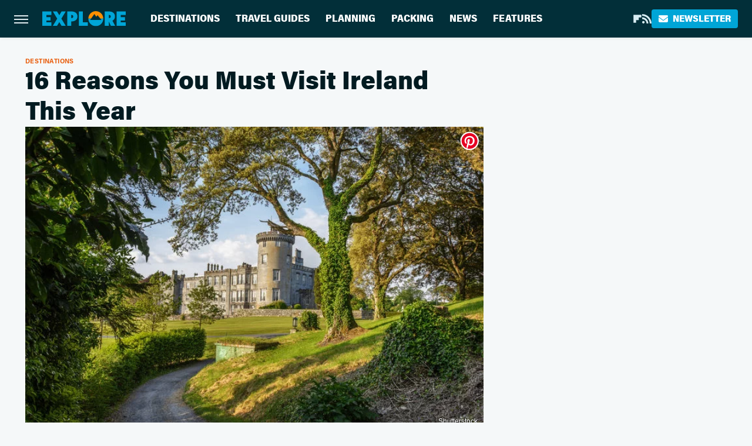

--- FILE ---
content_type: text/html;charset=UTF-8
request_url: https://www.explore.com/travel/16-reasons-you-must-visit-ireland-year/
body_size: 18881
content:
<!DOCTYPE html>
<html xmlns="http://www.w3.org/1999/xhtml" lang="en-US">
<head>
            
        <script type="text/javascript" async="async" data-noptimize="1" data-cfasync="false" src="https://scripts.mediavine.com/tags/explore.js"></script>            <link rel="preload" href="/wp-content/themes/unified/css/article.explore.min.css?design=3&v=1769008544" as="style"><link rel="preload" href="https://www.explore.com/img/gallery/16-reasons-you-must-visit-ireland-this-year/1_aSLIDE_rsz_shutterstock_43.sm.webp" as="image">
<link class="preloadFont" rel="preload" href="https://www.explore.com/font/acumin-pro-regular.woff2" as="font" crossorigin>
<link class="preloadFont" rel="preload" href="https://www.explore.com/font/acumin-pro-bold.woff2" as="font" crossorigin>
<link class="preloadFont" rel="preload" href="https://www.explore.com/font/acumin-pro-semicondensed-bold.woff2" as="font" crossorigin>

        <link rel="stylesheet" type="text/css" href="/wp-content/themes/unified/css/article.explore.min.css?design=3&v=1769008544" />
        <meta http-equiv="Content-Type" content="text/html; charset=utf8" />
        <meta name="viewport" content="width=device-width, initial-scale=1.0">
        <meta http-equiv="Content-Security-Policy" content="block-all-mixed-content" />
        <meta http-equiv="X-UA-Compatible" content="IE=10" />
        
        
                <meta name="robots" content="max-image-preview:large">
        <meta name="thumbnail" content="https://www.explore.com/img/gallery/16-reasons-you-must-visit-ireland-this-year/1_aSLIDE_rsz_shutterstock_43.jpg">
        <title>16 Reasons You Must Visit Ireland This Year</title>
        <meta name='description' content="The un-edited version of the episode will be available to watch on demand and through streaming platforms." />
        <meta property="mrf:tags" content="Content Type:Legacy Article;Primary Category:Destinations;Category:Destinations;Headline Approver:Unknown;Trello Board:Legacy" />
        
                <meta property="og:site_name" content="Explore" />
        <meta property="og:title" content="16 Reasons You Must Visit Ireland This Year - Explore">
        <meta property="og:image" content="https://www.explore.com/img/gallery/16-reasons-you-must-visit-ireland-this-year/1_aSLIDE_rsz_shutterstock_43.jpg" />
        <meta property="og:description" content="The un-edited version of the episode will be available to watch on demand and through streaming platforms.">
        <meta property="og:type" content="article">
        <meta property="og:url" content="https://www.explore.com/travel/16-reasons-you-must-visit-ireland-year/">
                <meta name="twitter:title" content="16 Reasons You Must Visit Ireland This Year - Explore">
        <meta name="twitter:description" content="The un-edited version of the episode will be available to watch on demand and through streaming platforms.">
        <meta name="twitter:card" content="summary_large_image">
        <meta name="twitter:image" content="https://www.explore.com/img/gallery/16-reasons-you-must-visit-ireland-this-year/1_aSLIDE_rsz_shutterstock_43.jpg">
            <meta property="article:published_time" content="2016-09-29T17:33:25+00:00" />
    <meta property="article:modified_time" content="2016-09-29T17:33:25+00:00" />
    <meta property="article:author" content="Nicole Dossantos" />
        
        <link rel="shortcut icon" href="https://www.explore.com/img/explore-favicon-448x448.png">
        <link rel="icon" href="https://www.explore.com/img/explore-favicon-448x448.png">
        <link rel="canonical" href="https://www.explore.com/travel/16-reasons-you-must-visit-ireland-year/"/>
        <link rel="alternate" type="application/rss+xml" title="Destinations - Explore" href="https://www.explore.com/category/destinations/feed/" />

        
        <script type="application/ld+json">{"@context":"http:\/\/schema.org","@type":"Article","mainEntityOfPage":{"@type":"WebPage","@id":"https:\/\/www.explore.com\/travel\/16-reasons-you-must-visit-ireland-year\/","url":"https:\/\/www.explore.com\/travel\/16-reasons-you-must-visit-ireland-year\/","breadcrumb":{"@type":"BreadcrumbList","itemListElement":[{"@type":"ListItem","position":1,"item":{"@id":"https:\/\/www.explore.com\/category\/destinations\/","name":"Destinations"}}]}},"isAccessibleForFree":true,"headline":"16 Reasons You Must Visit Ireland This Year","image":{"@type":"ImageObject","url":"https:\/\/www.explore.com\/img\/gallery\/16-reasons-you-must-visit-ireland-this-year\/1_aSLIDE_rsz_shutterstock_43.jpg","height":438,"width":780},"datePublished":"2016-09-29T17:33:25+00:00","dateModified":"2016-09-29T17:33:25+00:00","author":[{"@type":"Person","name":"Nicole Dossantos","url":"https:\/\/www.explore.com\/author\/nicole-dossantos\/","knowsAbout":["National Parks","Outdoor Travel","Beaches"]}],"publisher":{"@type":"Organization","address":{"@type":"PostalAddress","streetAddress":"11787 Lantern Road #201","addressLocality":"Fishers","addressRegion":"IN","postalCode":"46038","addressCountry":"US"},"contactPoint":{"@type":"ContactPoint","telephone":"(908) 514-8038","contactType":"customer support","email":"staff@explore.com"},"publishingPrinciples":"https:\/\/www.explore.com\/policies\/","@id":"https:\/\/www.explore.com\/","name":"Explore","url":"https:\/\/www.explore.com\/","logo":{"@type":"ImageObject","url":"https:\/\/www.explore.com\/img\/explore-meta-image-1280x720.png","caption":"Explore Logo"},"description":"The one-stop destination for vacation guides, travel tips, and planning advice - all from local experts and tourism specialists.","sameAs":["https:\/\/flipboard.com\/@Exploredotcom","https:\/\/subscribe.explore.com\/newsletter"]},"description":"The un-edited version of the episode will be available to watch on demand and through streaming platforms."}</script>
                </head>
<body>
<div id="wrapper">
    <div class="page-wrap">
        <header id="header" class="">
            <div class="nav-drop">
                <div class="jcf-scrollable">
                    <div class="aside-holder">
                                    <nav id="aside-nav">
                <div class="nav-top">
                    <div class="logo">
                        <a href="/" class="logo-holder">
                            <img src="https://www.explore.com/img/explore-logo.svg" alt="Explore" width="139" height="25">
                        </a>
                        <a href="#" class="nav-opener close"></a>
                    </div>
                </div>
                
                <ul class="main-nav"><li class="navlink navlink-destinations"><a href="/category/destinations/">Destinations</a><input type="checkbox" id="subnav-button-destinations"><label for="subnav-button-destinations"></label><ul class="main-nav"><li class="subnavlink navlink-united-states"><a href="/category/united-states/">United States</a></li><li class="subnavlink navlink-canada"><a href="/category/canada/">Canada</a></li><li class="subnavlink navlink-caribbean"><a href="/category/caribbean/">Caribbean</a></li><li class="subnavlink navlink-mexico"><a href="/category/mexico/">Mexico</a></li><li class="subnavlink navlink-central-and-south-america"><a href="/category/central-and-south-america/">Central & South America</a></li><li class="subnavlink navlink-europe"><a href="/category/europe/">Europe</a></li><li class="subnavlink navlink-asia"><a href="/category/asia/">Asia</a></li><li class="subnavlink navlink-india"><a href="/category/india/">India</a></li><li class="subnavlink navlink-australia-and-new-zealand"><a href="/category/australia-and-new-zealand/">Australia & New Zealand</a></li><li class="subnavlink navlink-middle-east"><a href="/category/middle-east/">Middle East</a></li><li class="subnavlink navlink-africa"><a href="/category/africa/">Africa</a></li></ul></li><li class="navlink navlink-travel-guides"><a href="/category/travel-guides/">Travel Guides</a><input type="checkbox" id="subnav-button-travel-guides"><label for="subnav-button-travel-guides"></label><ul class="main-nav"><li class="subnavlink navlink-weekend-getaways"><a href="/category/weekend-getaways/">Weekend Getaways</a></li><li class="subnavlink navlink-international"><a href="/category/international/">International</a></li><li class="subnavlink navlink-travel-safety-guides"><a href="/category/travel-safety-guides/">Safety</a></li><li class="subnavlink navlink-outdoor-adventures"><a href="/category/outdoor-adventures/">Outdoor Adventures</a></li><li class="subnavlink navlink-family-friendly"><a href="/category/family-friendly/">Family Friendly</a></li><li class="subnavlink navlink-couples"><a href="/category/couples/">Couples</a></li><li class="subnavlink navlink-solo-travel"><a href="/category/solo-travel/">Solo Travel</a></li><li class="subnavlink navlink-beach-vacations"><a href="/category/beach-vacations/">Beach Vacations</a></li><li class="subnavlink navlink-road-trips"><a href="/category/road-trips/">Road Trips</a></li><li class="subnavlink navlink-cruises"><a href="/category/cruises/">Cruises</a></li><li class="subnavlink navlink-culinary-vacations"><a href="/category/culinary-vacations/">Culinary Vacations</a></li></ul></li><li class="navlink navlink-planning"><a href="/category/planning/">Planning</a><input type="checkbox" id="subnav-button-planning"><label for="subnav-button-planning"></label><ul class="main-nav"><li class="subnavlink navlink-booking"><a href="/category/booking/">Booking</a></li><li class="subnavlink navlink-planes-trains-and-automobiles"><a href="/category/planes-trains-and-automobiles/">Planes, Trains & Automobiles</a></li><li class="subnavlink navlink-all-inclusive-resorts"><a href="/category/all-inclusive-resorts/">All-Inclusive Resorts</a></li><li class="subnavlink navlink-hotels"><a href="/category/hotels/">Hotels</a></li><li class="subnavlink navlink-airbnb-rentals"><a href="/category/airbnb-rentals/">Airbnb & Rentals</a></li><li class="subnavlink navlink-timeshares"><a href="/category/timeshares/">Timeshares</a></li><li class="subnavlink navlink-car-rentals"><a href="/category/car-rentals/">Car Rentals</a></li></ul></li><li class="navlink navlink-packing"><a href="/category/packing/">Packing</a><input type="checkbox" id="subnav-button-packing"><label for="subnav-button-packing"></label><ul class="main-nav"><li class="subnavlink navlink-tips-and-hacks"><a href="/category/tips-and-hacks/">Tips & Hacks</a></li><li class="subnavlink navlink-shopping-packing"><a href="/category/shopping-packing/">Shopping</a></li><li class="subnavlink navlink-travel-style"><a href="/category/travel-style/">Travel Style</a></li><li class="subnavlink navlink-luggage"><a href="/category/luggage/">Luggage</a></li></ul></li><li class="navlink navlink-news"><a href="/category/news/">News</a></li><li class="navlink navlink-features"><a href="/category/features/">Features</a></li></ul>        <ul class="social-buttons">
            <li><a href="https://flipboard.com/@Exploredotcom" target="_blank" title="Flipboard" aria-label="Flipboard"><svg class="icon"><use xlink:href="#flipboard"></use></svg></a></li><li><a href="/feed/" target="_blank" title="RSS" aria-label="RSS"><svg class="icon"><use xlink:href="#rss"></use></svg></a></li>
            
            <li class="menu-btn newsletter-btn"><a href="https://subscribe.explore.com/newsletter?utm_source=explore&utm_medium=side-nav" target="_blank" title="Newsletter" aria-label="Newsletter"><svg class="icon"><use xlink:href="#revue"></use></svg>Newsletter</a></li>
        </ul>            <ul class="info-links">
                <li class="info-link first-info-link"><a href="/about/">About</a></li>
                <li class="info-link"><a href="/policies/">Editorial Policies</a></li>
                
                <li class="info-link"><a href="/our-experts/">Our Experts</a></li>
                <li class="info-link"><a href="https://www.explore.com/privacy-policy/" target="_blank">Privacy Policy</a></a>
                <li class="info-link"><a href="https://www.static.com/terms" target="_blank">Terms of Use</a></li>
            </ul>
            </nav>                        <div class="nav-bottom">
                            <span class="copyright-info">&copy; 2026                                <a href="https://www.static.com/" target="_blank">Static Media</a>. All Rights Reserved
                            </span>
                        </div>
                    </div>
                </div>
            </div>
            <div id="bg"></div>
         
            <div id="header-container">
                <div id="hamburger-holder">
                    <div class="hamburger nav-opener"></div>
                </div>

                    <div id="logo" class="top-nav-standard">
        <a href="/"><img src="https://www.explore.com/img/explore-logo.svg" alt="Explore" width="139" height="25"></a>
    </div>
                <div id="logo-icon" class="top-nav-scrolled">
                    <a href="/" >
                        <img src="https://www.explore.com/img/explore-icon.svg" alt="Explore" width="28" height="28">                    </a>
                </div>

                <div id="top-nav-title" class="top-nav-scrolled">16 Reasons You Must Visit Ireland This Year</div>

                            <div id="top-nav" class="top-nav-standard">
                <nav id="top-nav-holder">
                    
                    <a href="/category/destinations/" class="navlink-destinations">Destinations</a>
<a href="/category/travel-guides/" class="navlink-travel-guides">Travel Guides</a>
<a href="/category/planning/" class="navlink-planning">Planning</a>
<a href="/category/packing/" class="navlink-packing">Packing</a>
<a href="/category/news/" class="navlink-news">News</a>
<a href="/category/features/" class="navlink-features">Features</a>

                </nav>
            </div>                <svg width="0" height="0" class="hidden">
            <symbol version="1.1" xmlns="http://www.w3.org/2000/svg" viewBox="0 0 16 16" id="rss">
    <path d="M2.13 11.733c-1.175 0-2.13 0.958-2.13 2.126 0 1.174 0.955 2.122 2.13 2.122 1.179 0 2.133-0.948 2.133-2.122-0-1.168-0.954-2.126-2.133-2.126zM0.002 5.436v3.067c1.997 0 3.874 0.781 5.288 2.196 1.412 1.411 2.192 3.297 2.192 5.302h3.080c-0-5.825-4.739-10.564-10.56-10.564zM0.006 0v3.068c7.122 0 12.918 5.802 12.918 12.932h3.076c0-8.82-7.176-16-15.994-16z"></path>
</symbol>
        <symbol xmlns="http://www.w3.org/2000/svg" viewBox="0 0 512 512" id="twitter">
    <path d="M389.2 48h70.6L305.6 224.2 487 464H345L233.7 318.6 106.5 464H35.8L200.7 275.5 26.8 48H172.4L272.9 180.9 389.2 48zM364.4 421.8h39.1L151.1 88h-42L364.4 421.8z"></path>
</symbol>
        <symbol xmlns="http://www.w3.org/2000/svg" viewBox="0 0 32 32" id="facebook">
    <path d="M19 6h5V0h-5c-3.86 0-7 3.14-7 7v3H8v6h4v16h6V16h5l1-6h-6V7c0-.542.458-1 1-1z"></path>
</symbol>
        <symbol xmlns="http://www.w3.org/2000/svg" viewBox="0 0 14 14" id="flipboard">
    <path d="m 6.9999999,0.99982 5.9993001,0 0,1.99835 0,1.99357 -1.993367,0 -1.9980673,0 -0.014998,1.99357 -0.01,1.99835 -1.9980669,0.01 -1.9933674,0.0146 -0.014998,1.99835 -0.01,1.99357 -1.9834686,0 -1.9836686,0 0,-6.00006 0,-5.99994 5.9992001,0 z"></path>
</symbol>
        <symbol viewBox="0 0 24 24" xmlns="http://www.w3.org/2000/svg" id="instagram">
    <path d="M17.3183118,0.0772036939 C18.5358869,0.132773211 19.3775594,0.311686093 20.156489,0.614412318 C20.9357539,0.917263935 21.5259307,1.30117806 22.1124276,1.88767349 C22.6988355,2.47414659 23.0827129,3.06422396 23.3856819,3.84361655 C23.688357,4.62263666 23.8672302,5.46418415 23.9227984,6.68172489 C23.9916356,8.19170553 24,8.72394829 24,11.9999742 C24,15.2760524 23.9916355,15.808302 23.9227954,17.3182896 C23.8672306,18.5358038 23.6883589,19.3773584 23.3855877,20.1566258 C23.0826716,20.9358162 22.6987642,21.5259396 22.1124276,22.1122749 C21.5259871,22.6987804 20.9357958,23.0827198 20.1563742,23.3856323 C19.3772192,23.6883583 18.5357324,23.8672318 17.3183209,23.9227442 C15.8086874,23.9916325 15.2765626,24 12,24 C8.72343739,24 8.19131258,23.9916325 6.68172382,23.9227463 C5.46426077,23.8672314 4.62270711,23.6883498 3.84342369,23.3855738 C3.0641689,23.0827004 2.47399369,22.6987612 1.88762592,22.1123283 C1.30117312,21.525877 0.91721975,20.9357071 0.614318116,20.1563835 C0.311643016,19.3773633 0.132769821,18.5358159 0.0772038909,17.3183251 C0.0083529426,15.8092887 0,15.2774634 0,11.9999742 C0,8.7225328 0.00835296697,8.19071076 0.0772047368,6.68165632 C0.132769821,5.46418415 0.311643016,4.62263666 0.614362729,3.84350174 C0.91719061,3.06430165 1.30113536,2.4741608 1.88757245,1.88772514 C2.47399369,1.30123879 3.0641689,0.917299613 3.84345255,0.614414972 C4.62236201,0.311696581 5.46409415,0.132773979 6.68163888,0.0772035898 C8.19074867,0.00835221992 8.72252573,0 12,0 C15.2774788,0 15.8092594,0.00835235053 17.3183118,0.0772036939 Z M12,2.66666667 C8.75959504,2.66666667 8.26400713,2.67445049 6.80319929,2.74109814 C5.87614637,2.78341009 5.31952221,2.90172878 4.80947575,3.09995521 C4.37397765,3.26922052 4.09725505,3.44924273 3.77324172,3.77329203 C3.44916209,4.09737087 3.26913181,4.37408574 3.09996253,4.80937168 C2.90169965,5.31965737 2.78340891,5.87618164 2.74109927,6.80321713 C2.67445122,8.26397158 2.66666667,8.75960374 2.66666667,11.9999742 C2.66666667,15.2403924 2.67445121,15.7360281 2.74109842,17.1967643 C2.78340891,18.1238184 2.90169965,18.6803426 3.09990404,19.1904778 C3.26914133,19.6259017 3.44919889,19.9026659 3.77329519,20.2267614 C4.09725505,20.5507573 4.37397765,20.7307795 4.80932525,20.8999863 C5.31971515,21.0982887 5.87621193,21.2165784 6.80323907,21.2588497 C8.26460439,21.3255353 8.76051223,21.3333333 12,21.3333333 C15.2394878,21.3333333 15.7353956,21.3255353 17.1968056,21.2588476 C18.123775,21.216579 18.6802056,21.0982995 19.1905083,20.9000309 C19.6260288,20.7307713 19.9027426,20.5507596 20.2267583,20.226708 C20.5507492,19.9027179 20.7308046,19.6259456 20.9000375,19.1906283 C21.0983009,18.6803412 21.2165908,18.1238118 21.2588986,17.196779 C21.3255376,15.7350718 21.3333333,15.2390126 21.3333333,11.9999742 C21.3333333,8.76098665 21.3255376,8.26493375 21.2589016,6.80323567 C21.2165911,5.87618164 21.0983004,5.31965737 20.9001178,4.80957831 C20.7308131,4.37403932 20.550774,4.09729207 20.2267583,3.77324038 C19.9027658,3.44924868 19.6260264,3.26922777 19.1905015,3.09996643 C18.6803988,2.90171817 18.1238378,2.78341062 17.1967608,2.74109868 C15.7359966,2.67445057 15.2404012,2.66666667 12,2.66666667 Z M12,18.2222222 C8.56356156,18.2222222 5.77777778,15.4364384 5.77777778,12 C5.77777778,8.56356156 8.56356156,5.77777778 12,5.77777778 C15.4364384,5.77777778 18.2222222,8.56356156 18.2222222,12 C18.2222222,15.4364384 15.4364384,18.2222222 12,18.2222222 Z M12,15.5555556 C13.9636791,15.5555556 15.5555556,13.9636791 15.5555556,12 C15.5555556,10.0363209 13.9636791,8.44444444 12,8.44444444 C10.0363209,8.44444444 8.44444444,10.0363209 8.44444444,12 C8.44444444,13.9636791 10.0363209,15.5555556 12,15.5555556 Z M18.2222222,7.11111111 C17.4858426,7.11111111 16.8888889,6.51415744 16.8888889,5.77777778 C16.8888889,5.04139811 17.4858426,4.44444444 18.2222222,4.44444444 C18.9586019,4.44444444 19.5555556,5.04139811 19.5555556,5.77777778 C19.5555556,6.51415744 18.9586019,7.11111111 18.2222222,7.11111111 Z"/>
</symbol>
         <symbol xmlns="http://www.w3.org/2000/svg" viewBox="0 0 448 512" id="linkedin">
    <path d="M100.3 448H7.4V148.9h92.9zM53.8 108.1C24.1 108.1 0 83.5 0 53.8a53.8 53.8 0 0 1 107.6 0c0 29.7-24.1 54.3-53.8 54.3zM447.9 448h-92.7V302.4c0-34.7-.7-79.2-48.3-79.2-48.3 0-55.7 37.7-55.7 76.7V448h-92.8V148.9h89.1v40.8h1.3c12.4-23.5 42.7-48.3 87.9-48.3 94 0 111.3 61.9 111.3 142.3V448z"/>
</symbol>
        <symbol xmlns="http://www.w3.org/2000/svg" viewBox="0 0 240.1 113.49" id="muckrack">
    <path class="b" d="M223.2,73.59c11.2-7.6,16.8-20.3,16.9-33.3C240.1,20.39,226.8.09,199.4.09c-8.35-.1-18.27-.1-28.14-.07-9.86.02-19.66.07-27.76.07v113.4h29.6v-35h17l17.1,35h30.6l.8-5-18.7-33.4c2.5-.8,3.3-1.5,3.3-1.5ZM199,54.29h-25.8v-29.7h25.8c8.4,0,12.3,7.4,12.3,14.6s-4.1,15.1-12.3,15.1Z"/><polygon class="b" points="0 .14 10.9 .14 64.5 49.24 117.9 .14 129.3 .14 129.3 113.34 99.7 113.34 99.7 54.24 66.1 83.74 62.7 83.74 29.6 54.24 29.6 113.34 0 113.34 0 .14"/>
</symbol>
        <symbol xmlns="http://www.w3.org/2000/svg" viewBox="7 2 2 12" id="youtube">
    <path d="M15.841 4.8c0 0-0.156-1.103-0.637-1.587-0.609-0.637-1.291-0.641-1.603-0.678-2.237-0.163-5.597-0.163-5.597-0.163h-0.006c0 0-3.359 0-5.597 0.163-0.313 0.038-0.994 0.041-1.603 0.678-0.481 0.484-0.634 1.587-0.634 1.587s-0.159 1.294-0.159 2.591v1.213c0 1.294 0.159 2.591 0.159 2.591s0.156 1.103 0.634 1.588c0.609 0.637 1.409 0.616 1.766 0.684 1.281 0.122 5.441 0.159 5.441 0.159s3.363-0.006 5.6-0.166c0.313-0.037 0.994-0.041 1.603-0.678 0.481-0.484 0.637-1.588 0.637-1.588s0.159-1.294 0.159-2.591v-1.213c-0.003-1.294-0.162-2.591-0.162-2.591zM6.347 10.075v-4.497l4.322 2.256-4.322 2.241z"></path>
</symbol>
        <symbol xmlns="http://www.w3.org/2000/svg" viewBox="0 0 512 512" id="pinterest">
    <g>
    <path d="M220.646,338.475C207.223,408.825,190.842,476.269,142.3,511.5
            c-14.996-106.33,21.994-186.188,39.173-270.971c-29.293-49.292,3.518-148.498,65.285-124.059
            c76.001,30.066-65.809,183.279,29.38,202.417c99.405,19.974,139.989-172.476,78.359-235.054
            C265.434-6.539,95.253,81.775,116.175,211.161c5.09,31.626,37.765,41.22,13.062,84.884c-57.001-12.65-74.005-57.6-71.822-117.533
            c3.53-98.108,88.141-166.787,173.024-176.293c107.34-12.014,208.081,39.398,221.991,140.376
            c15.67,113.978-48.442,237.412-163.23,228.529C258.085,368.704,245.023,353.283,220.646,338.475z">
    </path>
    </g>
</symbol>
        <symbol xmlns="http://www.w3.org/2000/svg" viewBox="0 0 32 32" id="tiktok">
    <path d="M 22.472559,-3.8146973e-6 C 23.000559,4.5408962 25.535059,7.2481962 29.941559,7.5361962 v 5.1073998 c -2.5536,0.2496 -4.7905,-0.5856 -7.3922,-2.1601 v 9.5523 c 0,12.1348 -13.2292004,15.927 -18.5478004,7.2291 -3.4177,-5.597 -1.3248,-15.4181 9.6387004,-15.8117 v 5.3857 c -0.8352,0.1344 -1.728,0.3456 -2.5441,0.6241 -2.4384004,0.8256 -3.8209004,2.3712 -3.4369004,5.0977 0.7392,5.2226 10.3204004,6.7682 9.5235004,-3.4369 V 0.00959619 h 5.2898 z" />
</symbol>
        <symbol xmlns="http://www.w3.org/2000/svg" viewBox="0 0 32 32" id="twitch">
    <path d="M3 0l-3 5v23h8v4h4l4-4h5l9-9v-19h-27zM26 17l-5 5h-5l-4 4v-4h-6v-18h20v13z"></path><path d="M19 8h3v8h-3v-8z"></path><path d="M13 8h3v8h-3v-8z"></path>
</symbol>
        <symbol xmlns="http://www.w3.org/2000/svg" viewBox="0 0 512.016 512.016" id="snapchat" >
    <g>
        <g>
            <path d="M500.459,375.368c-64.521-10.633-93.918-75.887-97.058-83.294c-0.06-0.145-0.307-0.666-0.375-0.819
                c-3.234-6.571-4.036-11.904-2.347-15.838c3.388-8.013,17.741-12.553,26.931-15.462c2.586-0.836,5.009-1.604,6.938-2.372
                c18.586-7.339,27.913-16.717,27.716-27.895c-0.179-8.866-7.134-17.007-17.434-20.651c-3.55-1.485-7.774-2.295-11.887-2.295
                c-2.842,0-7.066,0.401-11.102,2.287c-7.868,3.678-14.865,5.658-20.156,5.888c-2.355-0.094-4.139-0.486-5.427-0.922
                c0.162-2.79,0.35-5.658,0.529-8.585l0.094-1.493c2.193-34.807,4.915-78.123-6.673-104.081
                c-34.27-76.834-106.999-82.807-128.478-82.807l-10.018,0.094c-21.436,0-94.029,5.965-128.265,82.756
                c-11.614,26.018-8.866,69.316-6.664,104.115c0.213,3.422,0.427,6.758,0.614,10.01c-1.468,0.503-3.584,0.947-6.46,0.947
                c-6.161,0-13.542-1.997-21.931-5.922c-12.126-5.683-34.295,1.911-37.291,17.647c-1.63,8.516,1.801,20.796,27.383,30.908
                c1.988,0.785,4.489,1.587,7.561,2.56c8.576,2.722,22.929,7.27,26.325,15.266c1.681,3.951,0.879,9.284-2.662,16.512
                c-1.263,2.944-31.65,72.124-98.765,83.174c-6.963,1.143-11.93,7.322-11.537,14.353c0.111,1.954,0.563,3.917,1.399,5.897
                c5.641,13.193,27.119,22.349,67.55,28.766c0.887,2.295,1.92,7.006,2.509,9.737c0.853,3.9,1.749,7.927,2.97,12.1
                c1.229,4.224,4.881,11.307,15.445,11.307c3.575,0,7.714-0.811,12.211-1.681c6.468-1.271,15.309-2.995,26.274-2.995
                c6.084,0,12.416,0.546,18.825,1.604c12.092,2.005,22.699,9.506,35.004,18.202c18.116,12.809,34.586,22.605,67.524,22.605
                c0.87,0,1.732-0.026,2.577-0.085c1.22,0.06,2.449,0.085,3.695,0.085c28.851,0,54.246-7.62,75.494-22.63
                c11.742-8.311,22.835-16.162,34.935-18.176c6.426-1.058,12.766-1.604,18.85-1.604c10.513,0,18.901,1.348,26.385,2.816
                c5.06,0.998,9.02,1.476,12.672,1.476c7.373,0,12.8-4.053,14.874-11.127c1.195-4.113,2.091-8.021,2.961-12.015
                c0.461-2.125,1.57-7.211,2.509-9.66c39.851-6.34,60.203-15.138,65.835-28.297c0.845-1.894,1.34-3.9,1.476-6.033
                C512.372,382.707,507.422,376.529,500.459,375.368z"/>
        </g>
    </g>
</symbol>
        <symbol xmlns="http://www.w3.org/2000/svg" viewBox="0 0 192 192" id="threads">
    <path d="M141.537 88.9883C140.71 88.5919 139.87 88.2104 139.019 87.8451C137.537 60.5382 122.616 44.905 97.5619 44.745C97.4484 44.7443 97.3355 44.7443 97.222 44.7443C82.2364 44.7443 69.7731 51.1409 62.102 62.7807L75.881 72.2328C81.6116 63.5383 90.6052 61.6848 97.2286 61.6848C97.3051 61.6848 97.3819 61.6848 97.4576 61.6855C105.707 61.7381 111.932 64.1366 115.961 68.814C118.893 72.2193 120.854 76.925 121.825 82.8638C114.511 81.6207 106.601 81.2385 98.145 81.7233C74.3247 83.0954 59.0111 96.9879 60.0396 116.292C60.5615 126.084 65.4397 134.508 73.775 140.011C80.8224 144.663 89.899 146.938 99.3323 146.423C111.79 145.74 121.563 140.987 128.381 132.296C133.559 125.696 136.834 117.143 138.28 106.366C144.217 109.949 148.617 114.664 151.047 120.332C155.179 129.967 155.42 145.8 142.501 158.708C131.182 170.016 117.576 174.908 97.0135 175.059C74.2042 174.89 56.9538 167.575 45.7381 153.317C35.2355 139.966 29.8077 120.682 29.6052 96C29.8077 71.3178 35.2355 52.0336 45.7381 38.6827C56.9538 24.4249 74.2039 17.11 97.0132 16.9405C119.988 17.1113 137.539 24.4614 149.184 38.788C154.894 45.8136 159.199 54.6488 162.037 64.9503L178.184 60.6422C174.744 47.9622 169.331 37.0357 161.965 27.974C147.036 9.60668 125.202 0.195148 97.0695 0H96.9569C68.8816 0.19447 47.2921 9.6418 32.7883 28.0793C19.8819 44.4864 13.2244 67.3157 13.0007 95.9325L13 96L13.0007 96.0675C13.2244 124.684 19.8819 147.514 32.7883 163.921C47.2921 182.358 68.8816 191.806 96.9569 192H97.0695C122.03 191.827 139.624 185.292 154.118 170.811C173.081 151.866 172.51 128.119 166.26 113.541C161.776 103.087 153.227 94.5962 141.537 88.9883ZM98.4405 129.507C88.0005 130.095 77.1544 125.409 76.6196 115.372C76.2232 107.93 81.9158 99.626 99.0812 98.6368C101.047 98.5234 102.976 98.468 104.871 98.468C111.106 98.468 116.939 99.0737 122.242 100.233C120.264 124.935 108.662 128.946 98.4405 129.507Z" />
</symbol>
        <symbol xmlns="http://www.w3.org/2000/svg" viewBox="0 0 512 512" id="bluesky">
    <path d="M111.8 62.2C170.2 105.9 233 194.7 256 242.4c23-47.6 85.8-136.4 144.2-180.2c42.1-31.6 110.3-56 110.3 21.8c0 15.5-8.9 130.5-14.1 149.2C478.2 298 412 314.6 353.1 304.5c102.9 17.5 129.1 75.5 72.5 133.5c-107.4 110.2-154.3-27.6-166.3-62.9l0 0c-1.7-4.9-2.6-7.8-3.3-7.8s-1.6 3-3.3 7.8l0 0c-12 35.3-59 173.1-166.3 62.9c-56.5-58-30.4-116 72.5-133.5C100 314.6 33.8 298 15.7 233.1C10.4 214.4 1.5 99.4 1.5 83.9c0-77.8 68.2-53.4 110.3-21.8z"/>
</symbol>
        <symbol xmlns="http://www.w3.org/2000/svg" viewBox="0 0 618 478" id="google">
    <path d="M617.84 456.59C617.82 467.86 608.68 477 597.41 477.02H20.43C9.16 477 0.02 467.86 0 456.59V20.43C0.02 9.16 9.16 0.02 20.43 0H597.41C608.68 0.02 617.82 9.16 617.84 20.43V456.59ZM516.79 342.6V302.74C516.79 301.26 515.59 300.06 514.11 300.06H335.02V345.46H514.11C515.61 345.44 516.82 344.2 516.79 342.7C516.79 342.67 516.79 342.64 516.79 342.6ZM544.02 256.35V216.31C544.04 214.83 542.86 213.61 541.38 213.59C541.37 213.59 541.35 213.59 541.34 213.59H335.02V258.99H541.34C542.79 259.02 543.99 257.86 544.02 256.41C544.02 256.36 544.02 256.32 544.02 256.27V256.36V256.35ZM516.79 170.1V129.88C516.79 128.4 515.59 127.2 514.11 127.2H335.02V172.6H514.11C515.56 172.58 516.74 171.42 516.79 169.97V170.11V170.1ZM180.59 218.08V258.93H239.6C234.74 283.9 212.77 302.01 180.59 302.01C144.24 300.72 115.81 270.2 117.11 233.84C118.34 199.3 146.05 171.59 180.59 170.36C196.12 170.1 211.13 175.97 222.35 186.7L253.49 155.6C233.78 137.06 207.65 126.88 180.59 127.18C120.42 127.18 71.64 175.96 71.64 236.13C71.64 296.3 120.42 345.08 180.59 345.08C240.76 345.08 285 300.82 285 238.49C284.96 231.59 284.39 224.69 283.27 217.88L180.59 218.06V218.08Z"/>
</symbol>
        <symbol id="website" viewBox="0 0 17 17" xmlns="http://www.w3.org/2000/svg">
    <path fill-rule="evenodd" clip-rule="evenodd" d="M1.91041 1.47245C3.56879 -0.185927 6.25755 -0.185927 7.91592 1.47245L10.9186 4.47521C12.577 6.13361 12.577 8.82231 10.9186 10.4807C10.5041 10.8954 9.83185 10.8954 9.41728 10.4807C9.00271 10.0661 9.00271 9.39389 9.41728 8.97932C10.2465 8.15019 10.2465 6.80573 9.41728 5.97659L6.41454 2.97383C5.58535 2.14465 4.24097 2.14465 3.41178 2.97383C2.58261 3.80302 2.58261 5.1474 3.41178 5.97659L4.16248 6.72728C4.57708 7.14185 4.57707 7.81407 4.16248 8.22864C3.74789 8.64321 3.07569 8.64321 2.6611 8.22864L1.91041 7.47796C0.252031 5.81959 0.252031 3.13083 1.91041 1.47245ZM7.91592 5.9766C8.33049 6.39116 8.33049 7.06339 7.91592 7.47796C7.08678 8.3072 7.08678 9.65155 7.91592 10.4807L10.9186 13.4835C11.7479 14.3127 13.0922 14.3127 13.9215 13.4835C14.7506 12.6543 14.7506 11.3099 13.9215 10.4807L13.1708 9.73C12.7561 9.31544 12.7561 8.64321 13.1708 8.22864C13.5854 7.81407 14.2575 7.81407 14.6722 8.22864L15.4228 8.97932C17.0812 10.6377 17.0812 13.3265 15.4228 14.9849C13.7645 16.6433 11.0757 16.6433 9.41728 14.9849L6.41455 11.9822C4.75618 10.3238 4.75618 7.63498 6.41455 5.9766C6.82912 5.562 7.50135 5.562 7.91592 5.9766Z"/>
</symbol>
            <symbol xmlns="http://www.w3.org/2000/svg" viewBox="0 0 512 512" id="revue">
        <path d="M48 64C21.5 64 0 85.5 0 112c0 15.1 7.1 29.3 19.2 38.4L236.8 313.6c11.4 8.5 27 8.5 38.4 0L492.8 150.4c12.1-9.1 19.2-23.3 19.2-38.4c0-26.5-21.5-48-48-48H48zM0 176V384c0 35.3 28.7 64 64 64H448c35.3 0 64-28.7 64-64V176L294.4 339.2c-22.8 17.1-54 17.1-76.8 0L0 176z"/>
    </symbol>
        
        
        
        <symbol xmlns="http://www.w3.org/2000/svg" viewBox="0 0 16 16" id="advertise">
            <g clip-path="url(#clip0_1911_5435)">
            <path fill-rule="evenodd" clip-rule="evenodd" d="M12 1.40497L2.26973 4.27073L0 2.34144V12.6558L2.26967 10.7271L3.84476 11.191V14.1933C3.84529 15.229 4.55813 16.067 5.43904 16.0676H9.23405C9.67247 16.0682 10.0745 15.8571 10.3609 15.5183C10.6488 15.1814 10.8284 14.709 10.8278 14.1932V13.2478L12 13.593V1.40497ZM5.09306 14.5997C5.00434 14.4935 4.95039 14.3537 4.94986 14.1932V11.5168L9.72281 12.9219V14.1932C9.72227 14.3537 9.66885 14.4935 9.5796 14.5997C9.48985 14.7047 9.37052 14.7676 9.23409 14.7676H5.4391C5.30214 14.7676 5.18281 14.7047 5.09306 14.5997Z" />
            <path d="M13 1.11045L17 -0.067627V15.0654L13 13.8875V1.11045Z" />
            </g>
            <defs>
            <clipPath id="clip0_1911_5435">
            <rect width="16" height="16" fill="white"/>
            </clipPath>
            </defs>
        </symbol>
    
</svg>                    <nav id="social-nav-holder" class="top-nav-standard">
        <ul class="social-buttons">
            <li><a href="https://flipboard.com/@Exploredotcom" target="_blank" title="Flipboard" aria-label="Flipboard"><svg class="icon"><use xlink:href="#flipboard"></use></svg></a></li><li><a href="/feed/" target="_blank" title="RSS" aria-label="RSS"><svg class="icon"><use xlink:href="#rss"></use></svg></a></li>
            
            <li class="menu-btn newsletter-btn"><a href="https://subscribe.explore.com/newsletter?utm_source=explore&utm_medium=top-nav" target="_blank" title="Newsletter" aria-label="Newsletter"><svg class="icon"><use xlink:href="#revue"></use></svg>Newsletter</a></li>
        </ul>
    </nav>
                                <div id="top-nav-share" class="top-nav-scrolled"></div>
	                        </div>
            <div id="is-tablet"></div>
            <div id="is-mobile"></div>
        </header>
<main id="main" role="main" class="infinite gallery" data-post-type="articles">
    <div class="holder">
        <div id="content" class="article">
            

            <article class="news-post">
    
    
    <ul class="breadcrumbs"><li>
<a href="/category/destinations/">Destinations</a> </li></ul>
                <div class="news-article">
                <h1 class="title-gallery" data-post-id="90018" id="title-gallery" data-has-pixel-tags="1" data-pixel-tag="ahs,horror" data-author="Nicole Dossantos" data-category="destinations" data-content_type="Legacy Article" data-mod_date="2016-09-29" data-layout="Infinite" data-post_id="90018" data-pub_date="2016-09-29" data-day="Thursday" data-dayhour="Thursday-12PM" data-pubhour="12PM" data-num_slides="18" data-num_words="1000" data-pitcher="Unknown" data-trello_board="Legacy" data-intent="Legacy" data-ideation="Legacy" data-importanttopic="False">16 Reasons You Must Visit Ireland This Year</h1>
            </div>

    
                <div class="news-article">
                                <div class="slide-key image-holder gallery-image-holder credit-image-wrap  lead-image-holder" data-post-url="https://www.explore.com/travel/16-reasons-you-must-visit-ireland-year/" data-post-title="16 Reasons You Must Visit Ireland This Year" data-slide-num="0" data-post-id="90018">
                                         <div class="pin-button"><a data-pin-do="buttonBookmark" data-pin-tall="true" data-pin-height="28" data-pin-round="true" data-pin-save="true" href="https://www.pinterest.com/pin/create/button/?utm_source=PT-addon&amp;utm_medium=Social-Distribution&amp;utm_campaign=image-save" target="_blank"></a></div>
                                             <picture id="pc09eeb45c9d34565bb437f46bde073ce">
                                                    <source media="(min-width: 429px)" srcset="https://www.explore.com/img/gallery/16-reasons-you-must-visit-ireland-this-year/1_aSLIDE_rsz_shutterstock_43.webp" type="image/webp">
                            <source media="(max-width: 428px)" srcset="https://www.explore.com/img/gallery/16-reasons-you-must-visit-ireland-this-year/1_aSLIDE_rsz_shutterstock_43.sm.webp" type="image/webp">
                        <img class="gallery-image " src="https://www.explore.com/img/gallery/16-reasons-you-must-visit-ireland-this-year/1_aSLIDE_rsz_shutterstock_43.jpg" data-slide-url="https://www.explore.com/travel/16-reasons-you-must-visit-ireland-year/" data-post-id="90018" data-slide-num="0" data-slide-title="16 Reasons You Must Visit Ireland This Year: " width="780" height="518" alt="">
                    </source></source></picture>
                    <span class="gallery-image-credit">Shutterstock</span>                <style>
                    #pc09eeb45c9d34565bb437f46bde073ce ?> {
                        min-height: 233px;
                        height: auto !important;
                        display: block;
                    }
                    @media (min-width: 780px ) {
                        #pc09eeb45c9d34565bb437f46bde073ce {
                            min-height: 465px;
                            display: block;
                        }
                    }
                </style>
                    </div>
                                <div class="byline-container">
                    <div class="byline-text-wrap">
                        <span class="byline-by">By</span> <a href="/author/nicole-dossantos/" class="byline-author">Nicole Dossantos</a>
                        
                        <span class="byline-slash"></span>
                        <span class="byline-timestamp">
                            <time datetime="2016-09-29T17:33:25+00:00">Sept. 29, 2016 12:33 pm EST</time></span>
                        
                    </div>
                    
                </div>
				            <div class="columns-holder ">
                
                
                
            </div>
            </div>

            <div class="news-article">
                
                <h2 class="">16 Reasons You Must Visit Ireland This Year</h2>
                                <div class="slide-key image-holder gallery-image-holder credit-image-wrap " data-post-url="https://www.explore.com/travel/16-reasons-you-must-visit-ireland-year/" data-post-title="16 Reasons You Must Visit Ireland This Year" data-slide-num="1" data-post-id="90018">
                                         <div class="pin-button"><a data-pin-do="buttonBookmark" data-pin-tall="true" data-pin-height="28" data-pin-round="true" data-pin-save="true" href="https://www.pinterest.com/pin/create/button/?utm_source=PT-addon&amp;utm_medium=Social-Distribution&amp;utm_campaign=image-save" target="_blank"></a></div>
                                             <picture id="pa2e1d978a62aa74dcb75991d90589fa5">
                                                    <source media="(min-width: 429px)" srcset="https://www.explore.com/img/gallery/16-reasons-you-must-visit-ireland-this-year/1 aSLIDE rsz_shutterstock_302246516.webp" type="image/webp">
                            <source media="(max-width: 428px)" srcset="https://www.explore.com/img/gallery/16-reasons-you-must-visit-ireland-this-year/1 aSLIDE rsz_shutterstock_302246516.sm.webp" type="image/webp">
                        <img class="gallery-image " src="https://www.explore.com/img/gallery/16-reasons-you-must-visit-ireland-this-year/1%20aSLIDE%20rsz_shutterstock_302246516.jpg" data-slide-url="https://www.explore.com/travel/16-reasons-you-must-visit-ireland-year/" data-post-id="90018" data-slide-num="1" data-slide-title="16 Reasons You Must Visit Ireland This Year: 16 Reasons You Must Visit Ireland This Year" width="780" height="518" alt="">
                    </source></source></picture>
                    <span class="gallery-image-credit">Shutterstock</span>                <style>
                    #pa2e1d978a62aa74dcb75991d90589fa5 ?> {
                        min-height: 233px;
                        height: auto !important;
                        display: block;
                    }
                    @media (min-width: 780px ) {
                        #pa2e1d978a62aa74dcb75991d90589fa5 {
                            min-height: 465px;
                            display: block;
                        }
                    }
                </style>
                    </div>
				            <div class="columns-holder ">
                <p>When many of us think of Ireland, beer and St. Patrick's Day usually come to mind. While those are two of the most significant things Ireland is famous for, they are not the only ones.</p>
<p><em>*Related:</em> <a href="https://www.explore.com/content/absolute-best-adventure-destinations-fall" target="_blank"><em>The Absolute Best Adventure Destinations for Fall</em></a></p>
<p>There is something magical about Ireland. Maybe it's their <a href="https://www.explore.com/travel/world/best-colored-sand-beaches-world" target="_blank"><strong>pristine beaches</strong></a>, <a href="https://www.explore.com/travel/world/most-luxurious-honeymoon-trips-worth-splurge" target="_blank"><strong>luxurious resorts</strong></a> or magnificent <a href="https://www.explore.com/adventure/n/most-incredible-castles-you-can-actually-stay-around-world" target="_blank"><strong>castles</strong></a>. Regardless to if you are <a href="https://www.explore.com/content/world-s-top-places-animal-encounters" target="_blank"><strong>looking for adventure</strong></a> or <a href="https://www.explore.com/travel/world/5-weekend-getaways-help-you-recharge" target="_blank"><strong>relaxation</strong></a>, Ireland has it all. Go horseback riding along lake shores, relax on the Aran Islands and visit a <a href="https://www.explore.com/travel/world/12-must-see-world-heritage-sites" target="_blank"><strong>UNESCO World Heritage site</strong></a>.</p>
<p> </p>

            </div>
            </div>

            <div class="news-article">
                
                <h2 class="">The Aran Islands</h2>
                                <div class="slide-key image-holder gallery-image-holder credit-image-wrap " data-post-url="https://www.explore.com/travel/16-reasons-you-must-visit-ireland-year/" data-post-title="16 Reasons You Must Visit Ireland This Year" data-slide-num="2" data-post-id="90018">
                                         <div class="pin-button"><a data-pin-do="buttonBookmark" data-pin-tall="true" data-pin-height="28" data-pin-round="true" data-pin-save="true" href="https://www.pinterest.com/pin/create/button/?utm_source=PT-addon&amp;utm_medium=Social-Distribution&amp;utm_campaign=image-save" target="_blank"></a></div>
                                             <picture id="p2a2cca4150431809004645e97052247f">
                                                    <source media="(min-width: 429px)" srcset="https://www.explore.com/img/gallery/16-reasons-you-must-visit-ireland-this-year/1 The Aran Islands shutterstock97831763.webp" type="image/webp">
                            <source media="(max-width: 428px)" srcset="https://www.explore.com/img/gallery/16-reasons-you-must-visit-ireland-this-year/1 The Aran Islands shutterstock97831763.sm.webp" type="image/webp">
                        <img class="gallery-image " src="https://www.explore.com/img/gallery/16-reasons-you-must-visit-ireland-this-year/1%20The%20Aran%20Islands%20shutterstock97831763.jpg" data-slide-url="https://www.explore.com/travel/16-reasons-you-must-visit-ireland-year/" data-post-id="90018" data-slide-num="2" data-slide-title="16 Reasons You Must Visit Ireland This Year: The Aran Islands" width="780" height="518" alt="">
                    </source></source></picture>
                    <span class="gallery-image-credit">Shutterstock</span>                <style>
                    #p2a2cca4150431809004645e97052247f ?> {
                        min-height: 233px;
                        height: auto !important;
                        display: block;
                    }
                    @media (min-width: 780px ) {
                        #p2a2cca4150431809004645e97052247f {
                            min-height: 465px;
                            display: block;
                        }
                    }
                </style>
                    </div>
				            <div class="columns-holder ">
                <p>Also known as "The Islands of Saints and Scholars," the <a href="http://www.aranislands.ie/" target="_blank"><b>Aran Islands</b></a> offer some of the most <a href="https://www.explore.com/content/10-reasons-why-galapagos-islands-should-be-your-next-adventure-destination" target="_blank"><b>exceptional sites</b></a> in the country. Visit the largest of the Aran Islands, Inis Mor Island. It is home to Dun Aonghasa or visit the smallest of the islands, Inis Oirr Island and experience its distinctive charm.</p>

            </div>
            </div>

            <div class="news-article">
                
                <h2 class="">The beer in Dublin</h2>
                                <div class="slide-key image-holder gallery-image-holder credit-image-wrap " data-post-url="https://www.explore.com/travel/16-reasons-you-must-visit-ireland-year/" data-post-title="16 Reasons You Must Visit Ireland This Year" data-slide-num="3" data-post-id="90018">
                                         <div class="pin-button"><a data-pin-do="buttonBookmark" data-pin-tall="true" data-pin-height="28" data-pin-round="true" data-pin-save="true" href="https://www.pinterest.com/pin/create/button/?utm_source=PT-addon&amp;utm_medium=Social-Distribution&amp;utm_campaign=image-save" target="_blank"></a></div>
                                             <picture id="pd479409b8d24f5e301153df1fe455496">
                                                    <source media="(min-width: 429px)" srcset="https://www.explore.com/img/gallery/16-reasons-you-must-visit-ireland-this-year/2 The beer in Dublin shutterstock460246705.webp" type="image/webp">
                            <source media="(max-width: 428px)" srcset="https://www.explore.com/img/gallery/16-reasons-you-must-visit-ireland-this-year/2 The beer in Dublin shutterstock460246705.sm.webp" type="image/webp">
                        <img class="gallery-image " src="https://www.explore.com/img/gallery/16-reasons-you-must-visit-ireland-this-year/2%20The%20beer%20in%20Dublin%20shutterstock460246705.jpg" data-slide-url="https://www.explore.com/travel/16-reasons-you-must-visit-ireland-year/" data-post-id="90018" data-slide-num="3" data-slide-title="16 Reasons You Must Visit Ireland This Year: The beer in Dublin" width="780" height="518" alt="">
                    </source></source></picture>
                    <span class="gallery-image-credit">Shutterstock/ Anton_Ivanov</span>                <style>
                    #pd479409b8d24f5e301153df1fe455496 ?> {
                        min-height: 233px;
                        height: auto !important;
                        display: block;
                    }
                    @media (min-width: 780px ) {
                        #pd479409b8d24f5e301153df1fe455496 {
                            min-height: 465px;
                            display: block;
                        }
                    }
                </style>
                    </div>
				            <div class="columns-holder ">
                <p>Well, I hope you like beer because Dublin is definitely famous for it! It's the perfect <a href="https://www.explore.com/travel/world/most-incredible-trips-solo-travelers" target="_blank"><strong>solo trip</strong></a> to go on if you're trying to have fun and <a href="https://www.explore.com/travel/world/reasons-travel-while-you-are-young" target="_blank"><strong>make some new friends</strong></a>. I mean seriously... just walk into a pub and start talking to the people around you, and don't forget to visit the famous Guinness Brewery.</p>

            </div>
            </div>

            <div class="news-article">
                
                <h2 class="">Horseback riding in Cong</h2>
                                <div class="slide-key" data-post-url="/travel/16-reasons-you-must-visit-ireland-year/" data-post-title="16 Reasons You Must Visit Ireland This Year" data-slide-num="4" data-post-id="90018">
                </div>
				            <div class="columns-holder ">
                <p>The Ashford Castle provides a majestic backdrop for riders to explore. It offers trail, carriage and pony rides as well as private lessons available for all ages. Ride through woodland paths, along lake shores and view the stunning mountains of Connemara on your <a href="https://www.explore.com/11-places-go-horseback-riding-before-you-die-slideshow/slide-12" target="_blank"><b>horseback riding</b></a> adventure.</p>

            </div>
            </div>

            <div class="news-article">
                
                <h2 class="">Tour the castles</h2>
                                <div class="slide-key image-holder gallery-image-holder credit-image-wrap " data-post-url="https://www.explore.com/travel/16-reasons-you-must-visit-ireland-year/" data-post-title="16 Reasons You Must Visit Ireland This Year" data-slide-num="5" data-post-id="90018">
                                         <div class="pin-button"><a data-pin-do="buttonBookmark" data-pin-tall="true" data-pin-height="28" data-pin-round="true" data-pin-save="true" href="https://www.pinterest.com/pin/create/button/?utm_source=PT-addon&amp;utm_medium=Social-Distribution&amp;utm_campaign=image-save" target="_blank"></a></div>
                                             <picture id="p89439fe17859e10d0c9da4d8835d5b62">
                                                    <source media="(min-width: 429px)" srcset="https://www.explore.com/img/gallery/16-reasons-you-must-visit-ireland-this-year/4 Tour the castles shutterstock137848382.webp" type="image/webp">
                            <source media="(max-width: 428px)" srcset="https://www.explore.com/img/gallery/16-reasons-you-must-visit-ireland-this-year/4 Tour the castles shutterstock137848382.sm.webp" type="image/webp">
                        <img class="gallery-image " src="https://www.explore.com/img/gallery/16-reasons-you-must-visit-ireland-this-year/4%20Tour%20the%20castles%20shutterstock137848382.jpg" loading="lazy" data-slide-url="https://www.explore.com/travel/16-reasons-you-must-visit-ireland-year/" data-post-id="90018" data-slide-num="5" data-slide-title="16 Reasons You Must Visit Ireland This Year: Tour the castles" width="780" height="518" alt="">
                    </source></source></picture>
                    <span class="gallery-image-credit">Shutterstock</span>                <style>
                    #p89439fe17859e10d0c9da4d8835d5b62 ?> {
                        min-height: 233px;
                        height: auto !important;
                        display: block;
                    }
                    @media (min-width: 780px ) {
                        #p89439fe17859e10d0c9da4d8835d5b62 {
                            min-height: 465px;
                            display: block;
                        }
                    }
                </style>
                    </div>
				            <div class="columns-holder ">
                <p>Ireland is famous for their <a href="https://www.explore.com/adventure/n/most-incredible-castles-you-can-actually-stay-around-world" target="_blank"><strong>incredible castles</strong></a>. Make sure you visit Blarney Castle in County Cork – one of the most visited castles in all of Ireland. It contains the famous Blarney Stone inside of it.</p>

            </div>
            </div>

            <div class="news-article">
                
                <h2 class="">Go surfing in Bundoran</h2>
                                <div class="slide-key image-holder gallery-image-holder credit-image-wrap " data-post-url="https://www.explore.com/travel/16-reasons-you-must-visit-ireland-year/" data-post-title="16 Reasons You Must Visit Ireland This Year" data-slide-num="6" data-post-id="90018">
                                         <div class="pin-button"><a data-pin-do="buttonBookmark" data-pin-tall="true" data-pin-height="28" data-pin-round="true" data-pin-save="true" href="https://www.pinterest.com/pin/create/button/?utm_source=PT-addon&amp;utm_medium=Social-Distribution&amp;utm_campaign=image-save" target="_blank"></a></div>
                                             <picture id="p0d2c2326b070c3c20d7e887bd8d2b792">
                                                    <source media="(min-width: 429px)" srcset="https://www.explore.com/img/gallery/16-reasons-you-must-visit-ireland-this-year/5 Go surfing in Bundoran shutterstock201622691.webp" type="image/webp">
                            <source media="(max-width: 428px)" srcset="https://www.explore.com/img/gallery/16-reasons-you-must-visit-ireland-this-year/5 Go surfing in Bundoran shutterstock201622691.sm.webp" type="image/webp">
                        <img class="gallery-image " src="https://www.explore.com/img/gallery/16-reasons-you-must-visit-ireland-this-year/5%20Go%20surfing%20in%20Bundoran%20shutterstock201622691.jpg" loading="lazy" data-slide-url="https://www.explore.com/travel/16-reasons-you-must-visit-ireland-year/" data-post-id="90018" data-slide-num="6" data-slide-title="16 Reasons You Must Visit Ireland This Year: Go surfing in Bundoran" width="780" height="518" alt="">
                    </source></source></picture>
                    <span class="gallery-image-credit">Shutterstock/ Rihardzz</span>                <style>
                    #p0d2c2326b070c3c20d7e887bd8d2b792 ?> {
                        min-height: 233px;
                        height: auto !important;
                        display: block;
                    }
                    @media (min-width: 780px ) {
                        #p0d2c2326b070c3c20d7e887bd8d2b792 {
                            min-height: 465px;
                            display: block;
                        }
                    }
                </style>
                    </div>
				            <div class="columns-holder ">
                <p>Surfers will enjoy surfing in Ireland, especially in Bundoran on the west coast. Unfortunately, the <a href="https://www.explore.com/water/surf/world-s-best-beaches-big-wave-surfing" target="_blank"><strong>waves there are not for beginners</strong></a>, as you would guess, since the city has hosted the European Surfing Championship several times and is home to the national championships every year.</p>

            </div>
            </div>

            <div class="news-article">
                
                <h2 class="">Tour the Guinness Storehouse</h2>
                                <div class="slide-key image-holder gallery-image-holder credit-image-wrap " data-post-url="https://www.explore.com/travel/16-reasons-you-must-visit-ireland-year/" data-post-title="16 Reasons You Must Visit Ireland This Year" data-slide-num="7" data-post-id="90018">
                                         <div class="pin-button"><a data-pin-do="buttonBookmark" data-pin-tall="true" data-pin-height="28" data-pin-round="true" data-pin-save="true" href="https://www.pinterest.com/pin/create/button/?utm_source=PT-addon&amp;utm_medium=Social-Distribution&amp;utm_campaign=image-save" target="_blank"></a></div>
                                             <picture id="p53a809e16706b5bee91be8f1ae3200bc">
                                                    <source media="(min-width: 429px)" srcset="https://www.explore.com/img/gallery/16-reasons-you-must-visit-ireland-this-year/6 Tour the Guinness Storehouse  shutterstock307961267.webp" type="image/webp">
                            <source media="(max-width: 428px)" srcset="https://www.explore.com/img/gallery/16-reasons-you-must-visit-ireland-this-year/6 Tour the Guinness Storehouse  shutterstock307961267.sm.webp" type="image/webp">
                        <img class="gallery-image " src="https://www.explore.com/img/gallery/16-reasons-you-must-visit-ireland-this-year/6%20Tour%20the%20Guinness%20Storehouse%20%20shutterstock307961267.jpg" loading="lazy" data-slide-url="https://www.explore.com/travel/16-reasons-you-must-visit-ireland-year/" data-post-id="90018" data-slide-num="7" data-slide-title="16 Reasons You Must Visit Ireland This Year: Tour the Guinness Storehouse" width="780" height="518" alt="">
                    </source></source></picture>
                    <span class="gallery-image-credit">Shutterstock/ Vincent MacNamara</span>                <style>
                    #p53a809e16706b5bee91be8f1ae3200bc ?> {
                        min-height: 233px;
                        height: auto !important;
                        display: block;
                    }
                    @media (min-width: 780px ) {
                        #p53a809e16706b5bee91be8f1ae3200bc {
                            min-height: 465px;
                            display: block;
                        }
                    }
                </style>
                    </div>
				            <div class="columns-holder ">
                <p>This is Ireland's most popular <a href="https://www.guinness-storehouse.com/en/about-us" target="_blank"><b>tourist attraction</b></a>; it is located in the heart of the St. James's Gate Brewery. Walk through seven floors with interactive experiences. Learn about Ireland's history and brewing heritage. Once you get to the top floor, you will be delighted to see their world-famous <a href="https://www.explore.com/travel/world/world-s-most-spectacular-hotel-pools" target="_blank"><b>rooftop</b></a> Gravity Bar.</p>

            </div>
            </div>

            <div class="news-article">
                
                <h2 class="">Explore historical sites</h2>
                                <div class="slide-key image-holder gallery-image-holder credit-image-wrap " data-post-url="https://www.explore.com/travel/16-reasons-you-must-visit-ireland-year/" data-post-title="16 Reasons You Must Visit Ireland This Year" data-slide-num="8" data-post-id="90018">
                                         <div class="pin-button"><a data-pin-do="buttonBookmark" data-pin-tall="true" data-pin-height="28" data-pin-round="true" data-pin-save="true" href="https://www.pinterest.com/pin/create/button/?utm_source=PT-addon&amp;utm_medium=Social-Distribution&amp;utm_campaign=image-save" target="_blank"></a></div>
                                             <picture id="pd20e511b498245c17879ed263f6c8d9e">
                                                    <source media="(min-width: 429px)" srcset="https://www.explore.com/img/gallery/16-reasons-you-must-visit-ireland-this-year/7 Explore historical sites shutterstock247051864.webp" type="image/webp">
                            <source media="(max-width: 428px)" srcset="https://www.explore.com/img/gallery/16-reasons-you-must-visit-ireland-this-year/7 Explore historical sites shutterstock247051864.sm.webp" type="image/webp">
                        <img class="gallery-image " src="https://www.explore.com/img/gallery/16-reasons-you-must-visit-ireland-this-year/7%20Explore%20historical%20sites%20shutterstock247051864.jpg" loading="lazy" data-slide-url="https://www.explore.com/travel/16-reasons-you-must-visit-ireland-year/" data-post-id="90018" data-slide-num="8" data-slide-title="16 Reasons You Must Visit Ireland This Year: Explore historical sites" width="780" height="518" alt="">
                    </source></source></picture>
                    <span class="gallery-image-credit">Shutterstock/ yykkaa</span>                <style>
                    #pd20e511b498245c17879ed263f6c8d9e ?> {
                        min-height: 233px;
                        height: auto !important;
                        display: block;
                    }
                    @media (min-width: 780px ) {
                        #pd20e511b498245c17879ed263f6c8d9e {
                            min-height: 465px;
                            display: block;
                        }
                    }
                </style>
                    </div>
				            <div class="columns-holder ">
                <p>You can't go anywhere in Ireland without coming across a piece of history. Visit the passage tomb at Newgrange – a <a href="https://www.explore.com/travel/world/12-must-see-world-heritage-sites" target="_blank"><strong>UNESCO World Heritage site</strong></a>. Explore the Hill of Tara, Rock of Cashel, Jerpoint Abbey and one of Ireland's most important monasteries, Clonmacnoise.</p>

            </div>
            </div>

            <div class="news-article">
                
                <h2 class="">Attend the festivals</h2>
                                <div class="slide-key image-holder gallery-image-holder credit-image-wrap " data-post-url="https://www.explore.com/travel/16-reasons-you-must-visit-ireland-year/" data-post-title="16 Reasons You Must Visit Ireland This Year" data-slide-num="9" data-post-id="90018">
                                         <div class="pin-button"><a data-pin-do="buttonBookmark" data-pin-tall="true" data-pin-height="28" data-pin-round="true" data-pin-save="true" href="https://www.pinterest.com/pin/create/button/?utm_source=PT-addon&amp;utm_medium=Social-Distribution&amp;utm_campaign=image-save" target="_blank"></a></div>
                                             <picture id="p20f695c7a6e35bc9f30cbf890f8c5903">
                                                    <source media="(min-width: 429px)" srcset="https://www.explore.com/img/gallery/16-reasons-you-must-visit-ireland-this-year/8 Attend the festivals shutterstock364715690.webp" type="image/webp">
                            <source media="(max-width: 428px)" srcset="https://www.explore.com/img/gallery/16-reasons-you-must-visit-ireland-this-year/8 Attend the festivals shutterstock364715690.sm.webp" type="image/webp">
                        <img class="gallery-image " src="https://www.explore.com/img/gallery/16-reasons-you-must-visit-ireland-this-year/8%20Attend%20the%20festivals%20shutterstock364715690.jpg" loading="lazy" data-slide-url="https://www.explore.com/travel/16-reasons-you-must-visit-ireland-year/" data-post-id="90018" data-slide-num="9" data-slide-title="16 Reasons You Must Visit Ireland This Year: Attend the festivals" width="780" height="518" alt="">
                    </source></source></picture>
                    <span class="gallery-image-credit">Shutterstock/ Degtyaryov Andrey</span>                <style>
                    #p20f695c7a6e35bc9f30cbf890f8c5903 ?> {
                        min-height: 233px;
                        height: auto !important;
                        display: block;
                    }
                    @media (min-width: 780px ) {
                        #p20f695c7a6e35bc9f30cbf890f8c5903 {
                            min-height: 465px;
                            display: block;
                        }
                    }
                </style>
                    </div>
				            <div class="columns-holder ">
                <p>Ireland is famous for their exciting festivals. Laugh along with others at the Cat Laughs Comedy Festival, listen to music at the Guinness Cork Jazz Festival, enjoy delicious <a href="https://www.explore.com/content/things-you-should-never-keep-after-their-expiration-date/slide-8" target="_blank"><strong>seafood</strong></a> at the Galway Oyster Festival, and experience one of Irelands largest and longest running festivals – Rose of Tralee. But the festival that tops them all, <a href="https://www.explore.com/content/most-incredible-trips-solo-travelers/slide-2" target="_blank"><strong>Dublin</strong></a>'s St. Patrick's Festival. It is the largest parade in Ireland with an average of 500,000 people attending each year.</p>

            </div>
            </div>

            <div class="news-article">
                
                <h2 class="">Explore Tollymore Forest Park</h2>
                                <div class="slide-key image-holder gallery-image-holder credit-image-wrap " data-post-url="https://www.explore.com/travel/16-reasons-you-must-visit-ireland-year/" data-post-title="16 Reasons You Must Visit Ireland This Year" data-slide-num="10" data-post-id="90018">
                                         <div class="pin-button"><a data-pin-do="buttonBookmark" data-pin-tall="true" data-pin-height="28" data-pin-round="true" data-pin-save="true" href="https://www.pinterest.com/pin/create/button/?utm_source=PT-addon&amp;utm_medium=Social-Distribution&amp;utm_campaign=image-save" target="_blank"></a></div>
                                             <picture id="pa2b40a21bf1fdd2584b9c8f9de8a0298">
                                                    <source media="(min-width: 429px)" srcset="https://www.explore.com/img/gallery/16-reasons-you-must-visit-ireland-this-year/9 Explore Tollymore Forest Park shutterstock329001395.webp" type="image/webp">
                            <source media="(max-width: 428px)" srcset="https://www.explore.com/img/gallery/16-reasons-you-must-visit-ireland-this-year/9 Explore Tollymore Forest Park shutterstock329001395.sm.webp" type="image/webp">
                        <img class="gallery-image " src="https://www.explore.com/img/gallery/16-reasons-you-must-visit-ireland-this-year/9%20Explore%20Tollymore%20Forest%20Park%20shutterstock329001395.jpg" loading="lazy" data-slide-url="https://www.explore.com/travel/16-reasons-you-must-visit-ireland-year/" data-post-id="90018" data-slide-num="10" data-slide-title="16 Reasons You Must Visit Ireland This Year: Explore Tollymore Forest Park" width="780" height="518" alt="">
                    </source></source></picture>
                    <span class="gallery-image-credit">Shutterstock</span>                <style>
                    #pa2b40a21bf1fdd2584b9c8f9de8a0298 ?> {
                        min-height: 233px;
                        height: auto !important;
                        display: block;
                    }
                    @media (min-width: 780px ) {
                        #pa2b40a21bf1fdd2584b9c8f9de8a0298 {
                            min-height: 465px;
                            display: block;
                        }
                    }
                </style>
                    </div>
				            <div class="columns-holder ">
                <p>Located in Northern Ireland, nature lovers are in for a treat. Explore gothic-style gate arches, walk along the Shimna River and pass rocky outcrops, grottos, <a href="https://www.explore.com/travel/world/world-s-most-terrifying-bridges" target="_blank"><strong>bridges</strong></a> and <a href="https://www.explore.com/adventure/expeditions/coolest-caves-and-caverns-california" target="_blank"><strong>caves</strong></a>. Also admire the giant redwoods and Monterey pines.</p>

            </div>
            </div>

            <div class="news-article">
                
                <h2 class="">Galway</h2>
                                <div class="slide-key image-holder gallery-image-holder credit-image-wrap " data-post-url="https://www.explore.com/travel/16-reasons-you-must-visit-ireland-year/" data-post-title="16 Reasons You Must Visit Ireland This Year" data-slide-num="11" data-post-id="90018">
                                         <div class="pin-button"><a data-pin-do="buttonBookmark" data-pin-tall="true" data-pin-height="28" data-pin-round="true" data-pin-save="true" href="https://www.pinterest.com/pin/create/button/?utm_source=PT-addon&amp;utm_medium=Social-Distribution&amp;utm_campaign=image-save" target="_blank"></a></div>
                                             <picture id="p79adcc7352e8aef10ac6af7fb920f1da">
                                                    <source media="(min-width: 429px)" srcset="https://www.explore.com/img/gallery/16-reasons-you-must-visit-ireland-this-year/10 Galway shutterstock133879832.webp" type="image/webp">
                            <source media="(max-width: 428px)" srcset="https://www.explore.com/img/gallery/16-reasons-you-must-visit-ireland-this-year/10 Galway shutterstock133879832.sm.webp" type="image/webp">
                        <img class="gallery-image " src="https://www.explore.com/img/gallery/16-reasons-you-must-visit-ireland-this-year/10%20Galway%20shutterstock133879832.jpg" loading="lazy" data-slide-url="https://www.explore.com/travel/16-reasons-you-must-visit-ireland-year/" data-post-id="90018" data-slide-num="11" data-slide-title="16 Reasons You Must Visit Ireland This Year: Galway" width="780" height="518" alt="">
                    </source></source></picture>
                    <span class="gallery-image-credit">Shutterstock/ littleny</span>                <style>
                    #p79adcc7352e8aef10ac6af7fb920f1da ?> {
                        min-height: 233px;
                        height: auto !important;
                        display: block;
                    }
                    @media (min-width: 780px ) {
                        #p79adcc7352e8aef10ac6af7fb920f1da {
                            min-height: 465px;
                            display: block;
                        }
                    }
                </style>
                    </div>
				            <div class="columns-holder ">
                <p>This is a city located in the West of Ireland. It's one of the most <a href="https://www.explore.com/travel/world/15-tourist-traps-are-actually-worth-visiting" target="_blank"><strong>popular tourist destinations</strong></a>, and for good reason. Explore Lynch's Castle, the Eglinton Canal, the Claddagh, and the earliest medieval settlement fragment, The Hall of the Red Earl. You will also encounter museums, have the opportunity to participate in festivals, and <a href="https://www.explore.com/travel/world/5-things-traveling-solo-teaches-you" target="_blank"><strong>experience the Irish culture</strong></a>.</p>
<p> </p>

            </div>
            </div>

            <div class="news-article">
                
                <h2 class="">Laytown Races</h2>
                                <div class="slide-key" data-post-url="/travel/16-reasons-you-must-visit-ireland-year/" data-post-title="16 Reasons You Must Visit Ireland This Year" data-slide-num="12" data-post-id="90018">
                </div>
				            <div class="columns-holder ">
                <p>The <a href="http://www.laytownstrandraces.ie/history.htm" target="_blank"><strong>Laytown Races</strong></a> is a horse race that has been in existence for approximately 140 years. <a href="https://www.explore.com/travel/world/15-tourist-traps-are-actually-worth-visiting" target="_blank"><strong>People travel from all over</strong></a> the world to see this unique event. Crowds as large as approximately 11,000 people show up to the event every year. It is the only race event to run on a beach under the Rules of Racing.</p>

            </div>
            </div>

            <div class="news-article">
                
                <h2 class="">Explore a television filming destination</h2>
                                <div class="slide-key image-holder gallery-image-holder credit-image-wrap " data-post-url="https://www.explore.com/travel/16-reasons-you-must-visit-ireland-year/" data-post-title="16 Reasons You Must Visit Ireland This Year" data-slide-num="13" data-post-id="90018">
                                         <div class="pin-button"><a data-pin-do="buttonBookmark" data-pin-tall="true" data-pin-height="28" data-pin-round="true" data-pin-save="true" href="https://www.pinterest.com/pin/create/button/?utm_source=PT-addon&amp;utm_medium=Social-Distribution&amp;utm_campaign=image-save" target="_blank"></a></div>
                                             <picture id="pec6c1459e4f3e7bc5aa86957da14db81">
                                                    <source media="(min-width: 429px)" srcset="https://www.explore.com/img/gallery/16-reasons-you-must-visit-ireland-this-year/12 Explore a television filming destination shutterstock427250398.webp" type="image/webp">
                            <source media="(max-width: 428px)" srcset="https://www.explore.com/img/gallery/16-reasons-you-must-visit-ireland-this-year/12 Explore a television filming destination shutterstock427250398.sm.webp" type="image/webp">
                        <img class="gallery-image " src="https://www.explore.com/img/gallery/16-reasons-you-must-visit-ireland-this-year/12%20Explore%20a%20television%20filming%20destination%20shutterstock427250398.jpg" loading="lazy" data-slide-url="https://www.explore.com/travel/16-reasons-you-must-visit-ireland-year/" data-post-id="90018" data-slide-num="13" data-slide-title="16 Reasons You Must Visit Ireland This Year: Explore a television filming destination" width="780" height="518" alt="">
                    </source></source></picture>
                    <span class="gallery-image-credit">Shutterstock</span>                <style>
                    #pec6c1459e4f3e7bc5aa86957da14db81 ?> {
                        min-height: 233px;
                        height: auto !important;
                        display: block;
                    }
                    @media (min-width: 780px ) {
                        #pec6c1459e4f3e7bc5aa86957da14db81 {
                            min-height: 465px;
                            display: block;
                        }
                    }
                </style>
                    </div>
				            <div class="columns-holder ">
                <p>Game of Thrones is filmed throughout <a href="https://www.explore.com/travel/world/20-locations-your-favorite-tv-shows-you-can-visit-real-life" target="_blank"><strong>many locations in Northern Ireland</strong></a>. The <a href="https://www.explore.com/content/visit-these-beautiful-places-you-die" target="_blank"><strong>scenic backdrops</strong></a> of mountains, moorlands and forests are what make it a prime filming spot. Visit the Tollymore Forest Park in County Down; the location where the white walkers began to march into the realm of men – known as the Haunted Forest in the show. Also visit the spot where Arya disguised herself as a boy to avoid being captured – Kingsroad or Pollnagollum Cave.</p>

            </div>
            </div>

            <div class="news-article">
                
                <h2 class="">Mount Errigal</h2>
                                <div class="slide-key image-holder gallery-image-holder credit-image-wrap " data-post-url="https://www.explore.com/travel/16-reasons-you-must-visit-ireland-year/" data-post-title="16 Reasons You Must Visit Ireland This Year" data-slide-num="14" data-post-id="90018">
                                         <div class="pin-button"><a data-pin-do="buttonBookmark" data-pin-tall="true" data-pin-height="28" data-pin-round="true" data-pin-save="true" href="https://www.pinterest.com/pin/create/button/?utm_source=PT-addon&amp;utm_medium=Social-Distribution&amp;utm_campaign=image-save" target="_blank"></a></div>
                                             <picture id="p206c8da98de4266e55d6b721f8c185e2">
                                                    <source media="(min-width: 429px)" srcset="https://www.explore.com/img/gallery/16-reasons-you-must-visit-ireland-this-year/13 Mount Errigal shutterstock389411962.webp" type="image/webp">
                            <source media="(max-width: 428px)" srcset="https://www.explore.com/img/gallery/16-reasons-you-must-visit-ireland-this-year/13 Mount Errigal shutterstock389411962.sm.webp" type="image/webp">
                        <img class="gallery-image " src="https://www.explore.com/img/gallery/16-reasons-you-must-visit-ireland-this-year/13%20Mount%20Errigal%20shutterstock389411962.jpg" loading="lazy" data-slide-url="https://www.explore.com/travel/16-reasons-you-must-visit-ireland-year/" data-post-id="90018" data-slide-num="14" data-slide-title="16 Reasons You Must Visit Ireland This Year: Mount Errigal" width="780" height="518" alt="">
                    </source></source></picture>
                    <span class="gallery-image-credit">Shutterstock</span>                <style>
                    #p206c8da98de4266e55d6b721f8c185e2 ?> {
                        min-height: 233px;
                        height: auto !important;
                        display: block;
                    }
                    @media (min-width: 780px ) {
                        #p206c8da98de4266e55d6b721f8c185e2 {
                            min-height: 465px;
                            display: block;
                        }
                    }
                </style>
                    </div>
				            <div class="columns-holder ">
                <p>This mountain is located in County Donegal. It is known as <a href="https://www.explore.com/travel/world/jaw-dropping-photos-most-incredible-mountains-world" target="_blank"><strong>the most beautiful mountain</strong></a> in the country, with the tallest peak in the county and the 76<sup>th</sup> tallest in Ireland. Climbers love this mountain because after reaching the summit they are exposed to One Man's Pass, a short but exposed walk.</p>

            </div>
            </div>

            <div class="news-article">
                
                <h2 class="">Beautiful beaches</h2>
                                <div class="slide-key image-holder gallery-image-holder credit-image-wrap " data-post-url="https://www.explore.com/travel/16-reasons-you-must-visit-ireland-year/" data-post-title="16 Reasons You Must Visit Ireland This Year" data-slide-num="15" data-post-id="90018">
                                         <div class="pin-button"><a data-pin-do="buttonBookmark" data-pin-tall="true" data-pin-height="28" data-pin-round="true" data-pin-save="true" href="https://www.pinterest.com/pin/create/button/?utm_source=PT-addon&amp;utm_medium=Social-Distribution&amp;utm_campaign=image-save" target="_blank"></a></div>
                                             <picture id="pa5406f405fa4db53f888fe182fafb483">
                                                    <source media="(min-width: 429px)" srcset="https://www.explore.com/img/gallery/16-reasons-you-must-visit-ireland-this-year/14 Beautiful beaches shutterstock129073619.webp" type="image/webp">
                            <source media="(max-width: 428px)" srcset="https://www.explore.com/img/gallery/16-reasons-you-must-visit-ireland-this-year/14 Beautiful beaches shutterstock129073619.sm.webp" type="image/webp">
                        <img class="gallery-image " src="https://www.explore.com/img/gallery/16-reasons-you-must-visit-ireland-this-year/14%20Beautiful%20beaches%20shutterstock129073619.jpg" loading="lazy" data-slide-url="https://www.explore.com/travel/16-reasons-you-must-visit-ireland-year/" data-post-id="90018" data-slide-num="15" data-slide-title="16 Reasons You Must Visit Ireland This Year: Beautiful beaches" width="780" height="518" alt="">
                    </source></source></picture>
                    <span class="gallery-image-credit">Shutterstock</span>                <style>
                    #pa5406f405fa4db53f888fe182fafb483 ?> {
                        min-height: 233px;
                        height: auto !important;
                        display: block;
                    }
                    @media (min-width: 780px ) {
                        #pa5406f405fa4db53f888fe182fafb483 {
                            min-height: 465px;
                            display: block;
                        }
                    }
                </style>
                    </div>
				            <div class="columns-holder ">
                <p>Relax and soak up the sun at Irelands <a href="https://www.explore.com/content/most-beautiful-remote-beaches-world" target="_blank"><b>gorgeous beaches</b></a>. Visitors say the best time to go is between March-October. Head to Inchydoney Beach for an unspoiled stretch, walk along the white sand at Derrynane Beach, marvel at Inch Beaches beautiful scenery, and enjoy some quiet time at Rossbeigh Beach.</p>

            </div>
            </div>

            <div class="news-article">
                
                <h2 class="">Explore the glacial valley of Glendalough</h2>
                                <div class="slide-key image-holder gallery-image-holder credit-image-wrap " data-post-url="https://www.explore.com/travel/16-reasons-you-must-visit-ireland-year/" data-post-title="16 Reasons You Must Visit Ireland This Year" data-slide-num="16" data-post-id="90018">
                                         <div class="pin-button"><a data-pin-do="buttonBookmark" data-pin-tall="true" data-pin-height="28" data-pin-round="true" data-pin-save="true" href="https://www.pinterest.com/pin/create/button/?utm_source=PT-addon&amp;utm_medium=Social-Distribution&amp;utm_campaign=image-save" target="_blank"></a></div>
                                             <picture id="p7bc0bbf543dbb43f3a1e956f634746e1">
                                                    <source media="(min-width: 429px)" srcset="https://www.explore.com/img/gallery/16-reasons-you-must-visit-ireland-this-year/15 Explore the glacial valley of Glendalough shutterstock99131654.webp" type="image/webp">
                            <source media="(max-width: 428px)" srcset="https://www.explore.com/img/gallery/16-reasons-you-must-visit-ireland-this-year/15 Explore the glacial valley of Glendalough shutterstock99131654.sm.webp" type="image/webp">
                        <img class="gallery-image " src="https://www.explore.com/img/gallery/16-reasons-you-must-visit-ireland-this-year/15%20Explore%20the%20glacial%20valley%20of%20Glendalough%20shutterstock99131654.jpg" loading="lazy" data-slide-url="https://www.explore.com/travel/16-reasons-you-must-visit-ireland-year/" data-post-id="90018" data-slide-num="16" data-slide-title="16 Reasons You Must Visit Ireland This Year: Explore the glacial valley of Glendalough" width="780" height="518" alt="">
                    </source></source></picture>
                    <span class="gallery-image-credit">Shutterstock</span>                <style>
                    #p7bc0bbf543dbb43f3a1e956f634746e1 ?> {
                        min-height: 233px;
                        height: auto !important;
                        display: block;
                    }
                    @media (min-width: 780px ) {
                        #p7bc0bbf543dbb43f3a1e956f634746e1 {
                            min-height: 465px;
                            display: block;
                        }
                    }
                </style>
                    </div>
				            <div class="columns-holder ">
                <p>Located in County Wicklow is this incredible <a href="https://www.explore.com/adventure/expeditions/most-spectacular-glaciers-visit-they-melt" target="_blank"><b>glacial valley</b></a>. View abundant wildlife, spectacular scenery and learn about their rich history. <b><i>*See:</i></b> <a href="https://www.explore.com/adventure/expeditions/most-spectacular-glaciers-visit-they-melt" target="_blank"><b><i>The Most Spectacular Glaciers to Visit Before They Melt</i></b></a>  </p>

            </div>
            </div>

            <div class="news-article">
                
                <h2 class="">Glenariff Forest Park</h2>
                                <div class="slide-key image-holder gallery-image-holder credit-image-wrap " data-post-url="https://www.explore.com/travel/16-reasons-you-must-visit-ireland-year/" data-post-title="16 Reasons You Must Visit Ireland This Year" data-slide-num="17" data-post-id="90018">
                                         <div class="pin-button"><a data-pin-do="buttonBookmark" data-pin-tall="true" data-pin-height="28" data-pin-round="true" data-pin-save="true" href="https://www.pinterest.com/pin/create/button/?utm_source=PT-addon&amp;utm_medium=Social-Distribution&amp;utm_campaign=image-save" target="_blank"></a></div>
                                             <picture id="pb39254d8dce6bc7709d0a5cae86bfd09">
                                                    <source media="(min-width: 429px)" srcset="https://www.explore.com/img/gallery/16-reasons-you-must-visit-ireland-this-year/16 Glenariff Forest Park shutterstock436540708.webp" type="image/webp">
                            <source media="(max-width: 428px)" srcset="https://www.explore.com/img/gallery/16-reasons-you-must-visit-ireland-this-year/16 Glenariff Forest Park shutterstock436540708.sm.webp" type="image/webp">
                        <img class="gallery-image " src="https://www.explore.com/img/gallery/16-reasons-you-must-visit-ireland-this-year/16%20Glenariff%20Forest%20Park%20shutterstock436540708.jpg" loading="lazy" data-slide-url="https://www.explore.com/travel/16-reasons-you-must-visit-ireland-year/" data-post-id="90018" data-slide-num="17" data-slide-title="16 Reasons You Must Visit Ireland This Year: Glenariff Forest Park" width="780" height="518" alt="">
                    </source></source></picture>
                    <span class="gallery-image-credit">Shutterstock</span>                <style>
                    #pb39254d8dce6bc7709d0a5cae86bfd09 ?> {
                        min-height: 233px;
                        height: auto !important;
                        display: block;
                    }
                    @media (min-width: 780px ) {
                        #pb39254d8dce6bc7709d0a5cae86bfd09 {
                            min-height: 465px;
                            display: block;
                        }
                    }
                </style>
                    </div>
				            <div class="columns-holder ">
                <p>This park contains three waterfalls, making it the perfect destination for photographers. Walk along trails for incredible panoramic landscapes, go <a href="https://www.explore.com/gear/hiking-camping/your-camping-check-list" target="_blank"><strong>camping</strong></a>, horseback riding, picnicking and caravanning. There are also tons of trails at the park, all of which offer <a href="https://www.explore.com/content/world-s-top-places-animal-encounters" target="_blank"><strong>wildlife viewing</strong></a>. Some of their most famous trails include the Waterfall Walk Trail, Viewpoint Trail, Rainbow Trail and the walkway that winds through the Glenariff <a href="https://www.explore.com/content/best-national-reserves-world" target="_blank"><strong>National Nature Reserve</strong></a>.</p>

            </div>
            </div>

    
</article>                        
            <div class="under-art" data-post-url="https://www.explore.com/travel/16-reasons-you-must-visit-ireland-year/" data-post-title="16 Reasons You Must Visit Ireland This Year"> 
                
                <input type="hidden" class="next-article-url" value="/2068358/sandbanks-provincial-park-lake-ontario-canada-hiking-trails-recreation/"/>
                
        	</div>
            
            

        </div>
    </div>
    <div class="sidebar-container">
                <div id="floatingAd">
                    </div>
    </div>
    </main>

</div>
</div>

            
                        <script async src="https://www.googletagmanager.com/gtag/js?id=G-S4HCNMET8L"></script>
    <script>
        window.LooperConfig = window.LooperConfig || {};
        window.dataLayer = window.dataLayer || [];
        function gtag(){dataLayer.push(arguments);} 
        gtag('js', new Date());
        window.LooperConfig.ga4tag = "G-S4HCNMET8L";
        window.LooperConfig.ga4data = {"author":"Nicole Dossantos","category":"destinations","content_type":"Legacy Article","mod_date":"2016-09-29","layout":"Infinite","post_id":"90018","pub_date":"2016-09-29","day":"Thursday","dayhour":"Thursday-12PM","pubhour":"12PM","num_slides":18,"num_words":1000,"pitcher":"Unknown","trello_board":"Legacy","intent":"Legacy","ideation":"Legacy","importantTopic":"False"};
        window.LooperConfig.categories = ["Destinations"];
        window.LooperReady = function(){
            if ( typeof( window.LooperReadyInside ) !== 'undefined' ) {
                window.LooperReadyInside();
            }
            LooperConfig.params = false;
            try {
                LooperConfig.params = (new URL(document.location)).searchParams;
            } catch( e ) {
                //do nothing
            }
            
            var widgets = document.querySelectorAll(".zergnet-widget");
            var hasWidget = false;
            for ( i = 0; i < widgets.length; i++ ) {
                if ( !hasWidget && LoopGalObj.isVisible(widgets[i]) ) {
                    hasWidget = true;
                }
            }
            if (!hasWidget) {
                LooperConfig['ga4data']["ad_block"] = true;
            } else {
                LooperConfig['ga4data']["ad_block"] = false;
            }

            var validZSource = {"newsletter":"newsletter","flipboard":"flipboard","smartnews":"smartnews","smartnews_sponsored":"smartnews_sponsored","msnsyndicated":"msnsyndicated","newsbreakapp":"newsbreakapp","topbuzz":"topbuzz","zinf_abtest":"zinf_abtest","nexthighlights":"nexthighlights","fb":"fb","fb_ios":"fb_ios","fb_android":"fb_android","gemini":"gemini","facebook_organic":"facebook_organic","gdiscover_sponsored":"gdiscover_sponsored","googlenewsapp":"googlenewsapp","snapchat":"snapchat","dt_app":"dt_app","youtube":"youtube","opera":"opera","aol":"aol"};

            if (window.location.href.indexOf("zsource") !== -1) {
                var vars = {};
                var parts = window.location.href.replace(/[?&]+([^=&]+)=([^&]*)/gi, function (m, key, value) {
                    vars[key] = value.toLowerCase();
                });
                if (typeof( vars['zsource'] !== "undefined") && typeof( validZSource[vars['zsource']] ) !== "undefined") {
                    LooperConfig['zsource'] = validZSource[vars['zsource']];
                    document.cookie = "zsource=" + LooperConfig['zsource'] + "; path=/; max-age=600";
                }
            } else if (document.cookie.indexOf("zsource") !== -1) {
                var cookieval = document.cookie;
                var zsource = "";
                if (cookieval) {
                    var arr = cookieval.split(";");
                    if (arr.length) {
                        for (var i = 0; i < arr.length; i++) {
                            var keyval = arr[i].split("=");
                            if (keyval.length && keyval[0].indexOf("zsource") !== -1) {
                                zsource = keyval[1].trim();
                            }
                        }
                    }
                }
                if (typeof( validZSource[zsource] !== "undefined" )) {
                    LooperConfig['zsource'] = validZSource[zsource];
                }
            }

            if (typeof( LooperConfig['zsource'] ) !== "undefined") {
                LooperConfig['ga4data']["zsource"] = LooperConfig['zsource'];
            }

            // ga4 first view setup
            LooperConfig['ga4data']["first_view"] = false;
            var ga4CookieName = '_ga_S4HCNMET8L' ;

            let decodedCookie = decodeURIComponent(document.cookie);
            let decodedCookieArray = decodedCookie.split(';').map((d) => d.trim()).filter((d) => d.substring(0, ga4CookieName.length) === ga4CookieName);
            var isGa4CookiePresent =  decodedCookieArray.length > 0;
            if(!isGa4CookiePresent) {
                LooperConfig['ga4data']["first_view"] = true;
            }
            LooperConfig['ga4data']['send_page_view'] = false;
            
            LooperConfig['ga4data']['view_type'] = Looper.viewType;
            LooperConfig['ga4data']['last_id'] = Looper.lastID;
            LooperConfig['ga4data']['last_url'] = Looper.lastURL;
            LooperConfig['ga4data']['infinite_position'] = 0;
            
            gtag("config", LooperConfig.ga4tag, LooperConfig.ga4data);
            gtag("event", "page_view");
        };
    </script>
                <script type="text/javascript" src="/wp-content/themes/unified/js/loopgal.min.js?v=1763058001"></script>
        <script>
        (function(){
                    var config = {};
        config['v3UI'] = true;
config['allowFullUrlForID'] = true;

            window.LoopGalObj = new LoopGal( config );
                    window.Looper = new LoopEs();
        if ( typeof( LooperReady ) !== "undefined" ){
            LooperReady();
        }
        })();
        </script>
        
        
        <script>
    (function(){
        !function(){"use strict";function e(e){var t=!(arguments.length>1&&void 0!==arguments[1])||arguments[1],c=document.createElement("script");c.src=e,t?c.type="module":(c.async=!0,c.type="text/javascript",c.setAttribute("nomodule",""));var n=document.getElementsByTagName("script")[0];n.parentNode.insertBefore(c,n)}!function(t,c){!function(t,c,n){var a,o,r;n.accountId=c,null!==(a=t.marfeel)&&void 0!==a||(t.marfeel={}),null!==(o=(r=t.marfeel).cmd)&&void 0!==o||(r.cmd=[]),t.marfeel.config=n;var i="https://sdk.mrf.io/statics";e("".concat(i,"/marfeel-sdk.js?id=").concat(c),!0),e("".concat(i,"/marfeel-sdk.es5.js?id=").concat(c),!1)}(t,c,arguments.length>2&&void 0!==arguments[2]?arguments[2]:{})}(window,3544,{} /*config*/)}();
     })();
</script>
        
<script type="text/javascript">
    (function (d) {
        var f = d.getElementsByTagName('SCRIPT')[0],
            p = d.createElement('SCRIPT');
        p.type = 'text/javascript';
        p.async = true;
        p.src = 'https://assets.pinterest.com/js/pinit.js';
        f.parentNode.insertBefore(p, f);
    })(document);
</script>
        
    <script async id="ebx" src="https://applets.ebxcdn.com/ebx.js"></script>

            <script>
    window.LooperConfig = window.LooperConfig || {};
    window.LooperConfig.clip = {"readmore":{"text":"Read More: "},"followus":{"text":"Follow Us: ","enabled":0},"visitus":{"text":"Visit Us At: ","enabled":0}};
    
</script>
</body>
</html>